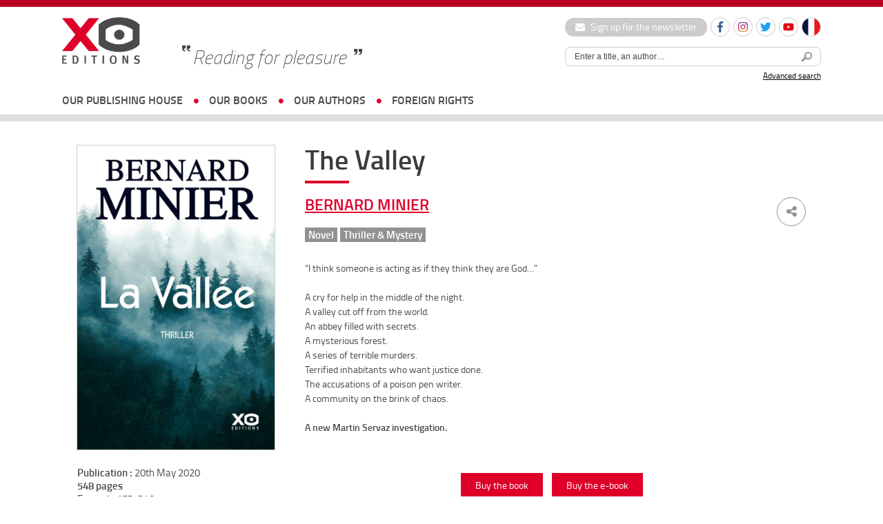

--- FILE ---
content_type: text/html; charset=UTF-8
request_url: https://xoeditions.com/en/livres/the-valley/
body_size: 15046
content:
<!doctype html>
<html lang="fr">
<head>
<meta charset="utf-8">
    <meta name='robots' content='index, follow, max-image-preview:large, max-snippet:-1, max-video-preview:-1' />
	<style>img:is([sizes="auto" i], [sizes^="auto," i]) { contain-intrinsic-size: 3000px 1500px }</style>
	<link rel="alternate" hreflang="en-us" href="https://xoeditions.com/en/livres/the-valley/" />
<link rel="alternate" hreflang="fr-fr" href="https://xoeditions.com/livres/la-vallee/" />
<title>The Valley  - XO Editions</title> 

	<!-- This site is optimized with the Yoast SEO plugin v25.7 - https://yoast.com/wordpress/plugins/seo/ -->
	<link rel="canonical" href="https://xoeditions.com/en/livres/the-valley/" />
	<meta property="og:locale" content="en_US" />
	<meta property="og:type" content="article" />
	<meta property="og:title" content="The Valley - XO Editions" />
	<meta property="og:description" content="“I think someone is acting as if they think they are God…” A cry for help in the middle of the night. A valley cut off from the world. An abbey filled with secrets. A mysterious forest. A series of terrible murders. Terrified inhabitants who want justice done. The accusations [&hellip;]" />
	<meta property="og:url" content="https://xoeditions.com/en/livres/the-valley/" />
	<meta property="og:site_name" content="XO Editions" />
	<meta property="article:publisher" content="https://www.facebook.com/xoeditions" />
	<meta property="article:modified_time" content="2021-04-15T14:09:16+00:00" />
	<meta property="og:image" content="https://xoeditions.com/wp-content/uploads/2021/04/9782374481913-web-663x1024-1.jpg" />
	<meta property="og:image:width" content="663" />
	<meta property="og:image:height" content="1024" />
	<meta property="og:image:type" content="image/jpeg" />
	<meta name="twitter:card" content="summary_large_image" />
	<meta name="twitter:site" content="@XOeditions" />
	<script type="application/ld+json" class="yoast-schema-graph">{"@context":"https://schema.org","@graph":[{"@type":"WebPage","@id":"https://xoeditions.com/en/livres/the-valley/","url":"https://xoeditions.com/en/livres/the-valley/","name":"The Valley - XO Editions","isPartOf":{"@id":"https://www.xoeditions.com/#website"},"primaryImageOfPage":{"@id":"https://xoeditions.com/en/livres/the-valley/#primaryimage"},"image":{"@id":"https://xoeditions.com/en/livres/the-valley/#primaryimage"},"thumbnailUrl":"https://xoeditions.com/wp-content/uploads/2021/04/9782374481913-web-663x1024-1.jpg","datePublished":"2020-05-20T14:03:41+00:00","dateModified":"2021-04-15T14:09:16+00:00","breadcrumb":{"@id":"https://xoeditions.com/en/livres/the-valley/#breadcrumb"},"inLanguage":"en-US","potentialAction":[{"@type":"ReadAction","target":["https://xoeditions.com/en/livres/the-valley/"]}]},{"@type":"ImageObject","inLanguage":"en-US","@id":"https://xoeditions.com/en/livres/the-valley/#primaryimage","url":"https://xoeditions.com/wp-content/uploads/2021/04/9782374481913-web-663x1024-1.jpg","contentUrl":"https://xoeditions.com/wp-content/uploads/2021/04/9782374481913-web-663x1024-1.jpg","width":663,"height":1024,"caption":"The Valley"},{"@type":"BreadcrumbList","@id":"https://xoeditions.com/en/livres/the-valley/#breadcrumb","itemListElement":[{"@type":"ListItem","position":1,"name":"Accueil","item":"https://www.xoeditions.com/"},{"@type":"ListItem","position":2,"name":"The Valley"}]},{"@type":"WebSite","@id":"https://www.xoeditions.com/#website","url":"https://www.xoeditions.com/","name":"XO Editions","description":"Maison d&#039;édition","publisher":{"@id":"https://www.xoeditions.com/#organization"},"potentialAction":[{"@type":"SearchAction","target":{"@type":"EntryPoint","urlTemplate":"https://www.xoeditions.com/?s={search_term_string}"},"query-input":{"@type":"PropertyValueSpecification","valueRequired":true,"valueName":"search_term_string"}}],"inLanguage":"en-US"},{"@type":"Organization","@id":"https://www.xoeditions.com/#organization","name":"XO Editions","url":"https://www.xoeditions.com/","logo":{"@type":"ImageObject","inLanguage":"en-US","@id":"https://www.xoeditions.com/#/schema/logo/image/","url":"https://www.xoeditions.com/wp-content/uploads/2016/10/XO-logo-calameo.png","contentUrl":"https://www.xoeditions.com/wp-content/uploads/2016/10/XO-logo-calameo.png","width":160,"height":45,"caption":"XO Editions"},"image":{"@id":"https://www.xoeditions.com/#/schema/logo/image/"},"sameAs":["https://www.facebook.com/xoeditions","https://x.com/XOeditions"]}]}</script>
	<!-- / Yoast SEO plugin. -->


<link rel='dns-prefetch' href='//www.xoeditions.com' />
<meta name="description" content="“I think someone is acting as if they think they are God…”

A cry for help in the middle of the night.
A valley cut off from the world.
An abbey fille..." />
<meta property="og:url" content="https://xoeditions.com/en/livres/the-valley/"/>
<meta property="og:title" content="The Valley" />
<meta property="og:description" content="“I think someone is acting as if they think they are God…” A cry for help in the middle of the night. A valley cut off from the world. An abbey filled with secrets. A mysterious forest. A series of terrible murders. Terrified inhabitants who want justice done. The accusations [&hellip;]..." />
<meta property="og:type" content="article" />
<meta property="og:image" content="https://xoeditions.com/wp-content/uploads/2021/04/9782374481913-web-663x1024-1.jpg" />
<link rel='stylesheet' id='sbi_styles-css' href='https://xoeditions.com/wp-content/plugins/instagram-feed/css/sbi-styles.min.css?ver=6.9.1' type='text/css' media='all' />
<link rel='stylesheet' id='wp-block-library-css' href='https://xoeditions.com/wp-includes/css/dist/block-library/style.min.css?ver=6.8.3' type='text/css' media='all' />
<style id='classic-theme-styles-inline-css' type='text/css'>
/*! This file is auto-generated */
.wp-block-button__link{color:#fff;background-color:#32373c;border-radius:9999px;box-shadow:none;text-decoration:none;padding:calc(.667em + 2px) calc(1.333em + 2px);font-size:1.125em}.wp-block-file__button{background:#32373c;color:#fff;text-decoration:none}
</style>
<style id='global-styles-inline-css' type='text/css'>
:root{--wp--preset--aspect-ratio--square: 1;--wp--preset--aspect-ratio--4-3: 4/3;--wp--preset--aspect-ratio--3-4: 3/4;--wp--preset--aspect-ratio--3-2: 3/2;--wp--preset--aspect-ratio--2-3: 2/3;--wp--preset--aspect-ratio--16-9: 16/9;--wp--preset--aspect-ratio--9-16: 9/16;--wp--preset--color--black: #000000;--wp--preset--color--cyan-bluish-gray: #abb8c3;--wp--preset--color--white: #ffffff;--wp--preset--color--pale-pink: #f78da7;--wp--preset--color--vivid-red: #cf2e2e;--wp--preset--color--luminous-vivid-orange: #ff6900;--wp--preset--color--luminous-vivid-amber: #fcb900;--wp--preset--color--light-green-cyan: #7bdcb5;--wp--preset--color--vivid-green-cyan: #00d084;--wp--preset--color--pale-cyan-blue: #8ed1fc;--wp--preset--color--vivid-cyan-blue: #0693e3;--wp--preset--color--vivid-purple: #9b51e0;--wp--preset--gradient--vivid-cyan-blue-to-vivid-purple: linear-gradient(135deg,rgba(6,147,227,1) 0%,rgb(155,81,224) 100%);--wp--preset--gradient--light-green-cyan-to-vivid-green-cyan: linear-gradient(135deg,rgb(122,220,180) 0%,rgb(0,208,130) 100%);--wp--preset--gradient--luminous-vivid-amber-to-luminous-vivid-orange: linear-gradient(135deg,rgba(252,185,0,1) 0%,rgba(255,105,0,1) 100%);--wp--preset--gradient--luminous-vivid-orange-to-vivid-red: linear-gradient(135deg,rgba(255,105,0,1) 0%,rgb(207,46,46) 100%);--wp--preset--gradient--very-light-gray-to-cyan-bluish-gray: linear-gradient(135deg,rgb(238,238,238) 0%,rgb(169,184,195) 100%);--wp--preset--gradient--cool-to-warm-spectrum: linear-gradient(135deg,rgb(74,234,220) 0%,rgb(151,120,209) 20%,rgb(207,42,186) 40%,rgb(238,44,130) 60%,rgb(251,105,98) 80%,rgb(254,248,76) 100%);--wp--preset--gradient--blush-light-purple: linear-gradient(135deg,rgb(255,206,236) 0%,rgb(152,150,240) 100%);--wp--preset--gradient--blush-bordeaux: linear-gradient(135deg,rgb(254,205,165) 0%,rgb(254,45,45) 50%,rgb(107,0,62) 100%);--wp--preset--gradient--luminous-dusk: linear-gradient(135deg,rgb(255,203,112) 0%,rgb(199,81,192) 50%,rgb(65,88,208) 100%);--wp--preset--gradient--pale-ocean: linear-gradient(135deg,rgb(255,245,203) 0%,rgb(182,227,212) 50%,rgb(51,167,181) 100%);--wp--preset--gradient--electric-grass: linear-gradient(135deg,rgb(202,248,128) 0%,rgb(113,206,126) 100%);--wp--preset--gradient--midnight: linear-gradient(135deg,rgb(2,3,129) 0%,rgb(40,116,252) 100%);--wp--preset--font-size--small: 13px;--wp--preset--font-size--medium: 20px;--wp--preset--font-size--large: 36px;--wp--preset--font-size--x-large: 42px;--wp--preset--spacing--20: 0.44rem;--wp--preset--spacing--30: 0.67rem;--wp--preset--spacing--40: 1rem;--wp--preset--spacing--50: 1.5rem;--wp--preset--spacing--60: 2.25rem;--wp--preset--spacing--70: 3.38rem;--wp--preset--spacing--80: 5.06rem;--wp--preset--shadow--natural: 6px 6px 9px rgba(0, 0, 0, 0.2);--wp--preset--shadow--deep: 12px 12px 50px rgba(0, 0, 0, 0.4);--wp--preset--shadow--sharp: 6px 6px 0px rgba(0, 0, 0, 0.2);--wp--preset--shadow--outlined: 6px 6px 0px -3px rgba(255, 255, 255, 1), 6px 6px rgba(0, 0, 0, 1);--wp--preset--shadow--crisp: 6px 6px 0px rgba(0, 0, 0, 1);}:where(.is-layout-flex){gap: 0.5em;}:where(.is-layout-grid){gap: 0.5em;}body .is-layout-flex{display: flex;}.is-layout-flex{flex-wrap: wrap;align-items: center;}.is-layout-flex > :is(*, div){margin: 0;}body .is-layout-grid{display: grid;}.is-layout-grid > :is(*, div){margin: 0;}:where(.wp-block-columns.is-layout-flex){gap: 2em;}:where(.wp-block-columns.is-layout-grid){gap: 2em;}:where(.wp-block-post-template.is-layout-flex){gap: 1.25em;}:where(.wp-block-post-template.is-layout-grid){gap: 1.25em;}.has-black-color{color: var(--wp--preset--color--black) !important;}.has-cyan-bluish-gray-color{color: var(--wp--preset--color--cyan-bluish-gray) !important;}.has-white-color{color: var(--wp--preset--color--white) !important;}.has-pale-pink-color{color: var(--wp--preset--color--pale-pink) !important;}.has-vivid-red-color{color: var(--wp--preset--color--vivid-red) !important;}.has-luminous-vivid-orange-color{color: var(--wp--preset--color--luminous-vivid-orange) !important;}.has-luminous-vivid-amber-color{color: var(--wp--preset--color--luminous-vivid-amber) !important;}.has-light-green-cyan-color{color: var(--wp--preset--color--light-green-cyan) !important;}.has-vivid-green-cyan-color{color: var(--wp--preset--color--vivid-green-cyan) !important;}.has-pale-cyan-blue-color{color: var(--wp--preset--color--pale-cyan-blue) !important;}.has-vivid-cyan-blue-color{color: var(--wp--preset--color--vivid-cyan-blue) !important;}.has-vivid-purple-color{color: var(--wp--preset--color--vivid-purple) !important;}.has-black-background-color{background-color: var(--wp--preset--color--black) !important;}.has-cyan-bluish-gray-background-color{background-color: var(--wp--preset--color--cyan-bluish-gray) !important;}.has-white-background-color{background-color: var(--wp--preset--color--white) !important;}.has-pale-pink-background-color{background-color: var(--wp--preset--color--pale-pink) !important;}.has-vivid-red-background-color{background-color: var(--wp--preset--color--vivid-red) !important;}.has-luminous-vivid-orange-background-color{background-color: var(--wp--preset--color--luminous-vivid-orange) !important;}.has-luminous-vivid-amber-background-color{background-color: var(--wp--preset--color--luminous-vivid-amber) !important;}.has-light-green-cyan-background-color{background-color: var(--wp--preset--color--light-green-cyan) !important;}.has-vivid-green-cyan-background-color{background-color: var(--wp--preset--color--vivid-green-cyan) !important;}.has-pale-cyan-blue-background-color{background-color: var(--wp--preset--color--pale-cyan-blue) !important;}.has-vivid-cyan-blue-background-color{background-color: var(--wp--preset--color--vivid-cyan-blue) !important;}.has-vivid-purple-background-color{background-color: var(--wp--preset--color--vivid-purple) !important;}.has-black-border-color{border-color: var(--wp--preset--color--black) !important;}.has-cyan-bluish-gray-border-color{border-color: var(--wp--preset--color--cyan-bluish-gray) !important;}.has-white-border-color{border-color: var(--wp--preset--color--white) !important;}.has-pale-pink-border-color{border-color: var(--wp--preset--color--pale-pink) !important;}.has-vivid-red-border-color{border-color: var(--wp--preset--color--vivid-red) !important;}.has-luminous-vivid-orange-border-color{border-color: var(--wp--preset--color--luminous-vivid-orange) !important;}.has-luminous-vivid-amber-border-color{border-color: var(--wp--preset--color--luminous-vivid-amber) !important;}.has-light-green-cyan-border-color{border-color: var(--wp--preset--color--light-green-cyan) !important;}.has-vivid-green-cyan-border-color{border-color: var(--wp--preset--color--vivid-green-cyan) !important;}.has-pale-cyan-blue-border-color{border-color: var(--wp--preset--color--pale-cyan-blue) !important;}.has-vivid-cyan-blue-border-color{border-color: var(--wp--preset--color--vivid-cyan-blue) !important;}.has-vivid-purple-border-color{border-color: var(--wp--preset--color--vivid-purple) !important;}.has-vivid-cyan-blue-to-vivid-purple-gradient-background{background: var(--wp--preset--gradient--vivid-cyan-blue-to-vivid-purple) !important;}.has-light-green-cyan-to-vivid-green-cyan-gradient-background{background: var(--wp--preset--gradient--light-green-cyan-to-vivid-green-cyan) !important;}.has-luminous-vivid-amber-to-luminous-vivid-orange-gradient-background{background: var(--wp--preset--gradient--luminous-vivid-amber-to-luminous-vivid-orange) !important;}.has-luminous-vivid-orange-to-vivid-red-gradient-background{background: var(--wp--preset--gradient--luminous-vivid-orange-to-vivid-red) !important;}.has-very-light-gray-to-cyan-bluish-gray-gradient-background{background: var(--wp--preset--gradient--very-light-gray-to-cyan-bluish-gray) !important;}.has-cool-to-warm-spectrum-gradient-background{background: var(--wp--preset--gradient--cool-to-warm-spectrum) !important;}.has-blush-light-purple-gradient-background{background: var(--wp--preset--gradient--blush-light-purple) !important;}.has-blush-bordeaux-gradient-background{background: var(--wp--preset--gradient--blush-bordeaux) !important;}.has-luminous-dusk-gradient-background{background: var(--wp--preset--gradient--luminous-dusk) !important;}.has-pale-ocean-gradient-background{background: var(--wp--preset--gradient--pale-ocean) !important;}.has-electric-grass-gradient-background{background: var(--wp--preset--gradient--electric-grass) !important;}.has-midnight-gradient-background{background: var(--wp--preset--gradient--midnight) !important;}.has-small-font-size{font-size: var(--wp--preset--font-size--small) !important;}.has-medium-font-size{font-size: var(--wp--preset--font-size--medium) !important;}.has-large-font-size{font-size: var(--wp--preset--font-size--large) !important;}.has-x-large-font-size{font-size: var(--wp--preset--font-size--x-large) !important;}
:where(.wp-block-post-template.is-layout-flex){gap: 1.25em;}:where(.wp-block-post-template.is-layout-grid){gap: 1.25em;}
:where(.wp-block-columns.is-layout-flex){gap: 2em;}:where(.wp-block-columns.is-layout-grid){gap: 2em;}
:root :where(.wp-block-pullquote){font-size: 1.5em;line-height: 1.6;}
</style>
<link rel='stylesheet' id='ctf_styles-css' href='https://xoeditions.com/wp-content/plugins/custom-twitter-feeds/css/ctf-styles.min.css?ver=2.3.1' type='text/css' media='all' />
<link rel='stylesheet' id='wpml-legacy-dropdown-0-css' href='//www.xoeditions.com/wp-content/plugins/sitepress-multilingual-cms/templates/language-switchers/legacy-dropdown/style.css?ver=1' type='text/css' media='all' />
<style id='wpml-legacy-dropdown-0-inline-css' type='text/css'>
.wpml-ls-statics-shortcode_actions, .wpml-ls-statics-shortcode_actions .wpml-ls-sub-menu, .wpml-ls-statics-shortcode_actions a {border-color:#cdcdcd;}.wpml-ls-statics-shortcode_actions a {color:#444444;background-color:#ffffff;}.wpml-ls-statics-shortcode_actions a:hover,.wpml-ls-statics-shortcode_actions a:focus {color:#000000;background-color:#eeeeee;}.wpml-ls-statics-shortcode_actions .wpml-ls-current-language>a {color:#444444;background-color:#ffffff;}.wpml-ls-statics-shortcode_actions .wpml-ls-current-language:hover>a, .wpml-ls-statics-shortcode_actions .wpml-ls-current-language>a:focus {color:#000000;background-color:#eeeeee;}
</style>
<link rel='stylesheet' id='dashicons-css' href='https://xoeditions.com/wp-includes/css/dashicons.min.css?ver=6.8.3' type='text/css' media='all' />
<link rel='stylesheet' id='themename-style-css' href='https://xoeditions.com/wp-content/themes/xo-editions/style.css?ver=1.0' type='text/css' media='all' />
<script type="text/javascript" src="//www.xoeditions.com/wp-content/plugins/sitepress-multilingual-cms/templates/language-switchers/legacy-dropdown/script.js?ver=1" id="wpml-legacy-dropdown-0-js"></script>
<link rel="https://api.w.org/" href="https://xoeditions.com/en/wp-json/" /><link rel="alternate" title="oEmbed (JSON)" type="application/json+oembed" href="https://xoeditions.com/en/wp-json/oembed/1.0/embed?url=https%3A%2F%2Fxoeditions.com%2Fen%2Flivres%2Fthe-valley%2F" />
<link rel="alternate" title="oEmbed (XML)" type="text/xml+oembed" href="https://xoeditions.com/en/wp-json/oembed/1.0/embed?url=https%3A%2F%2Fxoeditions.com%2Fen%2Flivres%2Fthe-valley%2F&#038;format=xml" />
<meta name="generator" content="WPML ver:4.4.7 stt:1,4;" />
<!-- Google Tag Manager -->
<script>(function(w,d,s,l,i){w[l]=w[l]||[];w[l].push({'gtm.start':
new Date().getTime(),event:'gtm.js'});var f=d.getElementsByTagName(s)[0],
j=d.createElement(s),dl=l!='dataLayer'?'&l='+l:'';j.async=true;j.src=
'https://www.googletagmanager.com/gtm.js?id='+i+dl;f.parentNode.insertBefore(j,f);
})(window,document,'script','dataLayer','GTM-5FPPL3PR');</script>
<!-- End Google Tag Manager -->    <meta name="viewport" content="width=device-width, initial-scale=1, maximum-scale=2.0, minimum-scale=1.0, user-scalable=yes">
	<meta name="facebook-domain-verification" content="44t4ih933emhh0ib257s7q5fuhwaod" />
    <!-- STYLES -->
    <link href="https://xoeditions.com/wp-content/themes/xo-editions/_css/reset.css" rel="stylesheet" type="text/css">
    <link href="https://xoeditions.com/wp-content/themes/xo-editions/_css/fonts.css" rel="stylesheet" type="text/css">
    <link href="https://xoeditions.com/wp-content/themes/xo-editions/_css/global.css?v=4" rel="stylesheet" type="text/css">
    <link rel="stylesheet" href="//code.jquery.com/ui/1.10.4/themes/smoothness/jquery-ui.css">
    <link rel="stylesheet" href="https://maxcdn.bootstrapcdn.com/font-awesome/4.7.0/css/font-awesome.min.css">
        <link rel="icon" type="image/png" sizes="16x16" href="https://xoeditions.com/wp-content/themes/xo-editions/_img/favico.png">
    <link rel="stylesheet" type="text/css" href="//cdn.jsdelivr.net/npm/slick-carousel@1.8.1/slick/slick.css"/>
    <!-- STYLES -->

    <!--<script type="text/javascript" src="https://xoeditions.com/wp-content/themes/xo-editions/_js/tarteaucitron/tarteaucitron.js"></script>-->		<!-- Facebook Pixel Code --><script>!function(f,b,e,v,n,t,s){if(f.fbq)return;n=f.fbq=function(){n.callMethod?n.callMethod.apply(n,arguments):n.queue.push(arguments)};if(!f._fbq)f._fbq=n;n.push=n;n.loaded=!0;n.version='2.0';n.queue=[];t=b.createElement(e);t.async=!0;t.src=v;s=b.getElementsByTagName(e)[0];s.parentNode.insertBefore(t,s)}(window, document,'script','https://connect.facebook.net/en_US/fbevents.js');fbq('init', '387567509774745');fbq('track', 'PageView');</script><noscript><img height="1" width="1" style="display:none"src="https://www.facebook.com/tr?id=387567509774745&ev=PageView&noscript=1"/></noscript><!-- End Facebook Pixel Code -->	

<!-- Matomo -->
<script>
  var _paq = window._paq = window._paq || [];
  /* tracker methods like "setCustomDimension" should be called before "trackPageView" */
  _paq.push(['trackPageView']);
  _paq.push(['enableLinkTracking']);
  (function() {
    var u="https://xoeditions.matomo.cloud/";
    _paq.push(['setTrackerUrl', u+'matomo.php']);
    _paq.push(['setSiteId', '1']);
    var d=document, g=d.createElement('script'), s=d.getElementsByTagName('script')[0];
    g.async=true; g.src='//cdn.matomo.cloud/xoeditions.matomo.cloud/matomo.js'; s.parentNode.insertBefore(g,s);
  })();
</script>
<!-- End Matomo Code -->


</head>

<body>

<div id="locale" style="display:none;">en</div>
<script>
	/*var locale = document.getElementById('locale').innerHTML;
	var tarteaucitronForceLanguage = locale;
    tarteaucitron.init({
        "hashtag": "#tarteaucitron", 
        "highPrivacy": false, 
        "orientation": "bottom", 
        "adblocker": false, 
        "showAlertSmall": false,
        "cookieslist": true, 
        "removeCredit": false, 
        "handleBrowserDNTRequest": false,
        //"cookieDomain": ".example.com" 
		"showIcon" : false,
    });

    tarteaucitron.user.gajsUa = 'UA-29104381-1';
    tarteaucitron.user.gajsMore = function () {};
	tarteaucitron.user.googletagmanagerId = 'GTM-NB4P3FG';
    (tarteaucitron.job = tarteaucitron.job || []).push('googletagmanager');
    (tarteaucitron.job = tarteaucitron.job || []).push('gajs');
	(tarteaucitron.job = tarteaucitron.job || []).push('youtube');*/
	
	
	
<!-- Google Tag Manager -->
(function(w,d,s,l,i){w[l]=w[l]||[];w[l].push({'gtm.start':
new Date().getTime(),event:'gtm.js'});var f=d.getElementsByTagName(s)[0],
j=d.createElement(s),dl=l!='dataLayer'?'&l='+l:'';j.async=true;j.src=
'https://www.googletagmanager.com/gtm.js?id='+i+dl;f.parentNode.insertBefore(j,f);
})(window,document,'script','dataLayer','GTM-NB4P3FG');
<!-- End Google Tag Manager -->
	
	
	
</script>

<div id="wrapperSite">
	<header>
		<div id="headerWrapper">
			<a href="https://xoeditions.com/en/" class="logo"><img src="https://xoeditions.com/wp-content/themes/xo-editions/_img/xo-editions.png" width="366" height="217"></a>
            
            <div id="accroche">Reading for pleasure</div>

			<div class="header-right">
                <div class="header-links">
                    <a href="https://xoeditions.com/en//inscrivez-vous-a-notre-newsletter" class="btn-newsletter"><i class="fa fa-envelope"></i> Sign up for the newsletter</a>
    				<ul class="social-list small">
    					<li>
                            <a href="https://www.facebook.com/xoeditions" target="_blank" class="round-item"><img src="https://xoeditions.com/wp-content/themes/xo-editions/_img/ico-facebook.svg" width="16" height="16" alt="Facebook"></a>
                        </li>
    					<li>
                            <a href="https://www.instagram.com/xo_editions/" target="_blank" class="round-item"><img src="https://xoeditions.com/wp-content/themes/xo-editions/_img/ico-instagram.svg" width="16" height="16" alt="Instagram"></a>
                        </li>
                        <li>
                            <a href="https://twitter.com/XOeditions" target="_blank" class="round-item"><img src="https://xoeditions.com/wp-content/themes/xo-editions/_img/ico-twitter.svg" width="16" height="16" alt="Twitter"></a>
                        </li>
                        <li>
                            <a href="https://www.youtube.com/channel/UCqMVUL_o4y3mNPULgfaORsA" target="_blank" class="round-item"><img src="https://xoeditions.com/wp-content/themes/xo-editions/_img/ico-youtube.svg" width="16" height="16" alt="Youtube"></a>
                        </li>
                                                                            <li class="lang"><a href="https://xoeditions.com/livres/la-vallee/" class="round-item"><img src="https://xoeditions.com/wp-content/themes/xo-editions/_img/ico-lang-fr.svg" width="26" height="26" alt="French"></a></li>
                            				</ul>
    			</div>

                <div id="searchTop">
                    <div id="source-url-search" style="display: none;">https://xoeditions.com/en//search-results/</div>
                	<form method="get" action="https://xoeditions.com/en/" class="form-search">
                    	<input type="text" name="s" class="topic_title" value="Enter a title, an author…" onFocus="if (this.value == 'Enter a title, an author…') {this.value = '';}" onBlur="if (this.value == '') {this.value = 'Enter a title, an author…';}"><button><img src="https://xoeditions.com/wp-content/themes/xo-editions/_img/searchHeader.png" width="25" height="25"></button>
                    </form>
                    <a href="https://xoeditions.com/en//recherche-avancee/">Advanced search</a>
                </div>
            </div>

			<button class="js-nav-toggle"><span class="icon-nav"></span></button>
		</div>

		<nav id="nav-wrap">
            <div class="nav-search">
                <form method="get" action="https://xoeditions.com/en/" class="form-search">
                    <input type="text" name="s" class="topic_title" value="Enter a title, an author…" onFocus="if (this.value == 'Enter a title, an author…') {this.value = '';}" onBlur="if (this.value == '') {this.value = 'Enter a title, an author…';}"><button><img src="https://xoeditions.com/wp-content/themes/xo-editions/_img/searchHeader.png" width="25" height="25"></button>
                </form>
            </div>

			<ul id="nav">
                <li class="has-sub-nav">
                    <a href="https://xoeditions.com/en//#">OUR PUBLISHING HOUSE</a>
                    <div class="sub-nav">
                        <ul>
                            <li class="about"><a href="https://xoeditions.com/en//qui-sommes-nous/">about us</a></li>
                            <li class="about"><a href="https://xoeditions.com/en//nous-contacter/">Contact us</a></li>
                        </ul>
                    </div>
                </li>
				<li class="has-sub-nav">
                    <a href="https://xoeditions.com/en//#">OUR BOOKS</a>
                    <div class="sub-nav">
                        <ul>
                            <li><a href="https://xoeditions.com/en//nouveautes">NEW RELEASES</a></li>
                            <li><a href="https://xoeditions.com/en//collection/novel">Fiction</a></li>
                            <li><a href="https://xoeditions.com/en//collection/non-fiction-en">NON-FICTION</a></li>
                            <li><a href="https://xoeditions.com/en//collection/young-adult">KIDS & TEENS</a></li>
							                        </ul>
                    </div>
                </li>
				<li><a href="https://xoeditions.com/en//auteurs">OUR AUTHORS</a></li>
                                <li><a href="https://xoeditions.com/en//foreign-rights">foreign rights</a></li>
			</ul>

            <div class="nav-links">
                <a href="https://xoeditions.com/en//inscrivez-vous-a-notre-newsletter" class="btn-newsletter"><i class="fa fa-envelope"></i> Sign up for the newsletter</a>
                <ul class="social-list small">
                    <li>
                        <a href="https://www.facebook.com/xoeditions" target="_blank" class="round-item"><img src="https://xoeditions.com/wp-content/themes/xo-editions/_img/ico-facebook.svg" width="16" height="16" alt="Facebook"></a>
                    </li>
                    <li>
                        <a href="https://www.instagram.com/xo_editions/" target="_blank" class="round-item"><img src="https://xoeditions.com/wp-content/themes/xo-editions/_img/ico-instagram.svg" width="16" height="16" alt="Instagram"></a>
                    </li>
                    <li>
                        <a href="https://twitter.com/XOeditions" target="_blank" class="round-item"><img src="https://xoeditions.com/wp-content/themes/xo-editions/_img/ico-twitter.svg" width="16" height="16" alt="Twitter"></a>
                    </li>
                    <li>
                        <a href="https://www.youtube.com/channel/UCqMVUL_o4y3mNPULgfaORsA" target="_blank" class="round-item"><img src="https://xoeditions.com/wp-content/themes/xo-editions/_img/ico-youtube.svg" width="16" height="16" alt="Youtube"></a>
                    </li>
                </ul>
            </div>
		</nav>
	</header>
<style>
	
	section article ul#liensLivre li a {
	    padding: 0.5em 1.5em;
	    display: inline-block;
	    width:auto;
	    margin-right: 10px;
	 }

	 section article ul#liensLivre li {
	    display: inline-block;
	}

	.content-underline a {
		text-decoration: underline !important;
	}
</style>

    <section id="page-auteur">
    	<aside>
		<img width="663" height="1024" src="https://xoeditions.com/wp-content/uploads/2021/04/9782374481913-web-663x1024-1.jpg" class="attachment-large size-large wp-post-image" alt="The Valley" decoding="async" fetchpriority="high" srcset="https://xoeditions.com/wp-content/uploads/2021/04/9782374481913-web-663x1024-1.jpg 663w, https://xoeditions.com/wp-content/uploads/2021/04/9782374481913-web-663x1024-1-194x300.jpg 194w" sizes="(max-width: 663px) 100vw, 663px" />        
        <p id="infosLivre">
        <strong>Publication :</strong> 20th May 2020<br>
        <strong>548 pages</strong><br>
        <strong>Format :</strong> 153x240 mm<br>
        <strong>Price :</strong> 21.90€ euros<br>
                                  	<strong>ISBN :</strong> 9782374481906                </p>
        
        </aside>
    	<article>
        <h1>The Valley	 							
					
		</h1>
        
        <div id="auteur">
        	<div class="share">
        		<ul>
    				<li><a href="" class="fbshare"><i class="fa fa-facebook" aria-hidden="true"></i></a></li>
    				<li><a href="" class="twshare"><i class="fa fa-twitter" aria-hidden="true"></i></a></li>
    			</ul>
    			<span><i class="fa fa-share-alt" aria-hidden="true"></i></span>
        	</div>

            <h2 style="margin-bottom: 1em;"><a href="https://xoeditions.com/en/auteurs/bernard-minier-en/">Bernard Minier</a> </h2>
            <strong><a href="https://xoeditions.com/en//collection/novel" style="font-size: 85%;" />Novel</a> <a href="https://xoeditions.com/en//collection/thriller-mystery" style="font-size: 85%;" />Thriller &amp; Mystery</a>  </strong>
        </div>
        
        <div class="content-underline"><p>“I think someone is acting as if they think they are God…”</p>
<p>A cry for help in the middle of the night.<br />
A valley cut off from the world.<br />
An abbey filled with secrets.<br />
A mysterious forest.<br />
A series of terrible murders.<br />
Terrified inhabitants who want justice done.<br />
The accusations of a poison pen writer.<br />
A community on the brink of chaos.</p>
<p><strong>A new Martin Servaz investigation.</strong></p>
</div>
        <!--   -->
        <!--   -->
        

        
        <ul id="liensLivre" style="text-align: center;">
        	             
			            <!--- EXTRAIT-->

                        	<li><a href="#" id="btnbuy" rel="9782374481906">Buy the book</a></li>
            
            
                        	<li><a href="#" id="btnbuynum" rel="9782374481913">Buy the e-book</a></li>
            			            <!--- BUY-->
            
                        <!--- NUM--->
        </ul>
        
        </article>
        <div class="clear"></div>

<!------- VIDEOS  ------>

<!------- VIDEOS  ------>


<!------- INTERVIEW  ------>
<!------- INTERVIEW  ------>




<!------- PRESSE  ------>
<!------- PRESSE  ------>

<!-- LECTEURS -->
<!-- LECTEURS -->


    </section>
    
<div class="clear"></div>



<!-------  LIVRES AUTEUR -------->


<div class="clear"></div>
<div class="clear"></div>


<section class="all-news has-bg"> <!-- .has-bg classe à ajouter sur les pages autres que la home-->
	<div class="large-container">
		<h3 class="titreSoul">FOLLOW ALL OUR NEWS</h3>

		<div class="btn-wrapper">
			<a href="https://xoeditions.com/en//inscrivez-vous-a-notre-newsletter" class="btn-news"><i class="fa fa-envelope" aria-hidden="true"></i> Sign up for the newsletter</a>
		</div>

		<ul class="social-list large">
			<li>
                <a href="https://www.facebook.com/xoeditions" target="_blank" class="round-item"><img src="https://xoeditions.com/wp-content/themes/xo-editions/_img/ico-facebook.svg" width="20" height="20" alt="Facebook"></a>
            </li>
			<li>
                <a href="https://www.instagram.com/xo_editions/" target="_blank" class="round-item"><img src="https://xoeditions.com/wp-content/themes/xo-editions/_img/ico-instagram.svg" width="20" height="20" alt="Instagram"></a>
            </li>
            <li>
                <a href="https://twitter.com/XOeditions" target="_blank" class="round-item"><img src="https://xoeditions.com/wp-content/themes/xo-editions/_img/ico-twitter.svg" width="20" height="20" alt="Twitter"></a>
            </li>
            <li>
                <a href="https://www.youtube.com/channel/UCqMVUL_o4y3mNPULgfaORsA" target="_blank" class="round-item"><img src="https://xoeditions.com/wp-content/themes/xo-editions/_img/ico-youtube.svg" width="20" height="20" alt="Youtube"></a>
            </li>
		</ul>
	</div>
</section>


<ul id="menuRelated" class="tabs">
	    <li><a href="#tab2" class="current">More books from this author</a></li>    <li><a href="#tab3">More books in the same genre</a></li>
</ul>
<section id="related">
    	<div id='tab2'>
	<div id="livres" data-isIE="false">
        <div id="carouselWrapper">
              <div id="carouselList" class="memeauteur">
             
             
                


<div class="livre">
    

    <div class="wrapper">
        <div class="tranche"><img src="https://xoeditions.com/wp-content/themes/xo-editions/_img/tranche_xo.png" width="40" height="320">
			<p class="nomauteurtranche">Bernard Minier</p>
        </div>
        <div class="face"><img width="207" height="300" src="https://xoeditions.com/wp-content/uploads/2025/01/CV2_H-207x300.jpg" class="attachment-medium size-medium wp-post-image" alt="" decoding="async" loading="lazy" srcset="https://xoeditions.com/wp-content/uploads/2025/01/CV2_H-207x300.jpg 207w, https://xoeditions.com/wp-content/uploads/2025/01/CV2_H-707x1024.jpg 707w, https://xoeditions.com/wp-content/uploads/2025/01/CV2_H-768x1112.jpg 768w, https://xoeditions.com/wp-content/uploads/2025/01/CV2_H-1060x1536.jpg 1060w, https://xoeditions.com/wp-content/uploads/2025/01/CV2_H-1414x2048.jpg 1414w, https://xoeditions.com/wp-content/uploads/2025/01/CV2_H-scaled.jpg 1767w" sizes="auto, (max-width: 207px) 100vw, 207px" /></div>
    </div>

    <div class="infos">
        <h2>H</a></h2>
        
        <p>&#8220;H&#8221; AS IN HAUNTED &#8220;H&#8221; AS IN HECATOMB &#8220;H&#8221; AS IN&#8230; EVIL IS A LEGACY Since Julian Hirtmann, the notorious and methodical serial killer, has recently escaped ...</p>
    </div>

    <div class="buttons">
        <h2><a href="https://xoeditions.com/en/livres/h/" class="link-cover">H</a></h2>
        
        <span class="bttDecouvrir">Learn more about this book »</span>
        <!--  -->            
    </div>
    <!-- <div class="btnClose"></div> -->
</div>


<div class="livre">
    

    <div class="wrapper">
        <div class="tranche"><img src="https://xoeditions.com/wp-content/themes/xo-editions/_img/tranche_xo.png" width="40" height="320">
			<p class="nomauteurtranche">Bernard Minier</p>
        </div>
        <div class="face"><img width="206" height="300" src="https://xoeditions.com/wp-content/uploads/2024/04/OK5_-LES-EFFACEES-206x300.jpg" class="attachment-medium size-medium wp-post-image" alt="" decoding="async" loading="lazy" srcset="https://xoeditions.com/wp-content/uploads/2024/04/OK5_-LES-EFFACEES-206x300.jpg 206w, https://xoeditions.com/wp-content/uploads/2024/04/OK5_-LES-EFFACEES-703x1024.jpg 703w, https://xoeditions.com/wp-content/uploads/2024/04/OK5_-LES-EFFACEES-768x1119.jpg 768w, https://xoeditions.com/wp-content/uploads/2024/04/OK5_-LES-EFFACEES-1054x1536.jpg 1054w, https://xoeditions.com/wp-content/uploads/2024/04/OK5_-LES-EFFACEES-1406x2048.jpg 1406w, https://xoeditions.com/wp-content/uploads/2024/04/OK5_-LES-EFFACEES-scaled.jpg 1757w" sizes="auto, (max-width: 206px) 100vw, 206px" /></div>
    </div>

    <div class="infos">
        <h2>The Erased</a></h2>
        
        <p>TWO KILLERS TWO OPPOSITE WORDS TWO DILEMMAS In the northern Spanish region of Galicia, a killer kidnaps women early in the mornig on their way to work. Invisible women. Erased women. In Madrid, ...</p>
    </div>

    <div class="buttons">
        <h2><a href="https://xoeditions.com/en/livres/the-erased/" class="link-cover">The Erased</a></h2>
        
        <span class="bttDecouvrir">Learn more about this book »</span>
        <!--  -->            
    </div>
    <!-- <div class="btnClose"></div> -->
</div>


<div class="livre">
    

    <div class="wrapper">
        <div class="tranche"><img src="https://xoeditions.com/wp-content/themes/xo-editions/_img/tranche_xo.png" width="40" height="320">
			<p class="nomauteurtranche">Bernard Minier</p>
        </div>
        <div class="face"><img width="206" height="300" src="https://xoeditions.com/wp-content/uploads/2023/04/EC11_BM_2023-1-206x300.jpg" class="attachment-medium size-medium wp-post-image" alt="" decoding="async" loading="lazy" srcset="https://xoeditions.com/wp-content/uploads/2023/04/EC11_BM_2023-1-206x300.jpg 206w, https://xoeditions.com/wp-content/uploads/2023/04/EC11_BM_2023-1-704x1024.jpg 704w, https://xoeditions.com/wp-content/uploads/2023/04/EC11_BM_2023-1-768x1117.jpg 768w, https://xoeditions.com/wp-content/uploads/2023/04/EC11_BM_2023-1-1056x1536.jpg 1056w, https://xoeditions.com/wp-content/uploads/2023/04/EC11_BM_2023-1-1408x2048.jpg 1408w, https://xoeditions.com/wp-content/uploads/2023/04/EC11_BM_2023-1-scaled.jpg 1759w" sizes="auto, (max-width: 206px) 100vw, 206px" /></div>
    </div>

    <div class="infos">
        <h2>An eye in the night</a></h2>
        
        <p>&#8230; IS STARING AT YOU ! PLUNGE INTO THE DARK WORLD OF HORROR MOVIES With five movies under his belt, that were considered scandalous at the time of their release, the horror movie director, ...</p>
    </div>

    <div class="buttons">
        <h2><a href="https://xoeditions.com/en/livres/an-eye-in-the-night/" class="link-cover">An eye in the night</a></h2>
        
        <span class="bttDecouvrir">Learn more about this book »</span>
        <!--  -->            
    </div>
    <!-- <div class="btnClose"></div> -->
</div>


<div class="livre">
    

    <div class="wrapper">
        <div class="tranche"><img src="https://xoeditions.com/wp-content/themes/xo-editions/_img/tranche_xo.png" width="40" height="320">
			<p class="nomauteurtranche">Bernard Minier</p>
        </div>
        <div class="face"><img width="206" height="300" src="https://xoeditions.com/wp-content/uploads/2022/02/9782374484082-206x300.jpg" class="attachment-medium size-medium wp-post-image" alt="Lucia - Bernard Minier" decoding="async" loading="lazy" srcset="https://xoeditions.com/wp-content/uploads/2022/02/9782374484082-206x300.jpg 206w, https://xoeditions.com/wp-content/uploads/2022/02/9782374484082-703x1024.jpg 703w, https://xoeditions.com/wp-content/uploads/2022/02/9782374484082-768x1118.jpg 768w, https://xoeditions.com/wp-content/uploads/2022/02/9782374484082-1055x1536.jpg 1055w, https://xoeditions.com/wp-content/uploads/2022/02/9782374484082-1407x2048.jpg 1407w, https://xoeditions.com/wp-content/uploads/2022/02/9782374484082-scaled.jpg 1758w" sizes="auto, (max-width: 206px) 100vw, 206px" /></div>
    </div>

    <div class="infos">
        <h2>Lucia</a></h2>
        
        <p>An anguish like never before that will keep you up at night A group of criminology students at Salamanca university discover the existence of a serial killer who has gone undetected for several ...</p>
    </div>

    <div class="buttons">
        <h2><a href="https://xoeditions.com/en/livres/lucia/" class="link-cover">Lucia</a></h2>
        
        <span class="bttDecouvrir">Learn more about this book »</span>
        <!--  -->            
    </div>
    <!-- <div class="btnClose"></div> -->
</div>


<div class="livre">
    

    <div class="wrapper">
        <div class="tranche"><img src="https://xoeditions.com/wp-content/themes/xo-editions/_img/tranche_xo.png" width="40" height="320">
			<p class="nomauteurtranche">Bernard Minier</p>
        </div>
        <div class="face"><img width="194" height="300" src="https://xoeditions.com/wp-content/uploads/2021/03/LA_CHASSE_CV-194x300.jpg" class="attachment-medium size-medium wp-post-image" alt="" decoding="async" loading="lazy" srcset="https://xoeditions.com/wp-content/uploads/2021/03/LA_CHASSE_CV-194x300.jpg 194w, https://xoeditions.com/wp-content/uploads/2021/03/LA_CHASSE_CV-662x1024.jpg 662w, https://xoeditions.com/wp-content/uploads/2021/03/LA_CHASSE_CV-768x1187.jpg 768w, https://xoeditions.com/wp-content/uploads/2021/03/LA_CHASSE_CV-994x1536.jpg 994w, https://xoeditions.com/wp-content/uploads/2021/03/LA_CHASSE_CV-1325x2048.jpg 1325w, https://xoeditions.com/wp-content/uploads/2021/03/LA_CHASSE_CV-scaled.jpg 1656w" sizes="auto, (max-width: 194px) 100vw, 194px" /></div>
    </div>

    <div class="infos">
        <h2>The Hunt</a></h2>
        
        <p>“There is a dark place that no sunlight can brighten” Full moon. A deer leaps out of the forest. His eyes are those of a … man. It is not an ordinary wild beast hunted in the Ariège forests… In ...</p>
    </div>

    <div class="buttons">
        <h2><a href="https://xoeditions.com/en/livres/the-hunt/" class="link-cover">The Hunt</a></h2>
        
        <span class="bttDecouvrir">Learn more about this book »</span>
        <!--  -->            
    </div>
    <!-- <div class="btnClose"></div> -->
</div>


<div class="livre">
    

    <div class="wrapper">
        <div class="tranche"><img src="https://xoeditions.com/wp-content/themes/xo-editions/_img/tranche_xo.png" width="40" height="320">
			<p class="nomauteurtranche">Bernard Minier</p>
        </div>
        <div class="face"><img width="194" height="300" src="https://xoeditions.com/wp-content/uploads/2018/03/Minier-Bernard-Soeurs-194x300.jpg" class="attachment-medium size-medium wp-post-image" alt="Couverture du thriller Soeurs de Bernard Minier" decoding="async" loading="lazy" srcset="https://xoeditions.com/wp-content/uploads/2018/03/Minier-Bernard-Soeurs-194x300.jpg 194w, https://xoeditions.com/wp-content/uploads/2018/03/Minier-Bernard-Soeurs-768x1190.jpg 768w, https://xoeditions.com/wp-content/uploads/2018/03/Minier-Bernard-Soeurs-661x1024.jpg 661w, https://xoeditions.com/wp-content/uploads/2018/03/Minier-Bernard-Soeurs-e1522137929739.jpg 700w" sizes="auto, (max-width: 194px) 100vw, 194px" /></div>
    </div>

    <div class="infos">
        <h2>Sisters</a></h2>
        
        <p>Poor fallen souls, I had to kill you… May 1993. Two sisters, Alice 20 years old and Amber 21 years old, are found dead on the banks of the Garonne. Clad in communion dresses, they face each ...</p>
    </div>

    <div class="buttons">
        <h2><a href="https://xoeditions.com/en/livres/soeurs/" class="link-cover">Sisters</a></h2>
        
        <span class="bttDecouvrir">Learn more about this book »</span>
        <!--  -->            
    </div>
    <!-- <div class="btnClose"></div> -->
</div>


<div class="livre">
    

    <div class="wrapper">
        <div class="tranche"><img src="https://xoeditions.com/wp-content/themes/xo-editions/_img/tranche_xo.png" width="40" height="320">
			<p class="nomauteurtranche">Bernard Minier</p>
        </div>
        <div class="face"><img width="196" height="300" src="https://xoeditions.com/wp-content/uploads/2017/10/Minier-Bernard-Nuit-couverture-196x300.jpg" class="attachment-medium size-medium wp-post-image" alt="" decoding="async" loading="lazy" srcset="https://xoeditions.com/wp-content/uploads/2017/10/Minier-Bernard-Nuit-couverture-196x300.jpg 196w, https://xoeditions.com/wp-content/uploads/2017/10/Minier-Bernard-Nuit-couverture-768x1177.jpg 768w, https://xoeditions.com/wp-content/uploads/2017/10/Minier-Bernard-Nuit-couverture-668x1024.jpg 668w, https://xoeditions.com/wp-content/uploads/2017/10/Minier-Bernard-Nuit-couverture-e1518597878286.jpg 600w" sizes="auto, (max-width: 196px) 100vw, 196px" /></div>
    </div>

    <div class="infos">
        <h2>Night</a></h2>
        
        <p>Servaz finally returns for a nerve-racking confrontation with Hirtmann It is a stormy night on the North Sea. Shaken around by violent winds, the helicopter lets Kirsten Nigaard off on an oil ...</p>
    </div>

    <div class="buttons">
        <h2><a href="https://xoeditions.com/en/livres/nuit/" class="link-cover">Night</a></h2>
        
        <span class="bttDecouvrir">Learn more about this book »</span>
        <!--  -->            
    </div>
    <!-- <div class="btnClose"></div> -->
</div>


<div class="livre">
    

    <div class="wrapper">
        <div class="tranche"><img src="https://xoeditions.com/wp-content/themes/xo-editions/_img/tranche_xo.png" width="40" height="320">
			<p class="nomauteurtranche">Bernard Minier</p>
        </div>
        <div class="face"><img width="190" height="300" src="https://xoeditions.com/wp-content/uploads/2015/04/9782845637566-190x300.jpg" class="attachment-medium size-medium wp-post-image" alt="" decoding="async" loading="lazy" srcset="https://xoeditions.com/wp-content/uploads/2015/04/9782845637566-190x300.jpg 190w, https://xoeditions.com/wp-content/uploads/2015/04/9782845637566.jpg 433w" sizes="auto, (max-width: 190px) 100vw, 190px" /></div>
    </div>

    <div class="infos">
        <h2>A Hell of a Story</a></h2>
        
        <p>A new nightmare begins! Bernard Minier invites himself into your nights. “I will never go back to the island. Even if Jennifer Lawrence herself came to my door and begged me to go back, I ...</p>
    </div>

    <div class="buttons">
        <h2><a href="https://xoeditions.com/en/livres/une-putain-dhistoire/" class="link-cover">A Hell of a Story</a></h2>
        
        <span class="bttDecouvrir">Learn more about this book »</span>
        <!--  -->            
    </div>
    <!-- <div class="btnClose"></div> -->
</div>


<div class="livre">
    

    <div class="wrapper">
        <div class="tranche"><img src="https://xoeditions.com/wp-content/themes/xo-editions/_img/tranche_xo.png" width="40" height="320">
			<p class="nomauteurtranche">Bernard Minier</p>
        </div>
        <div class="face"><img width="190" height="300" src="https://xoeditions.com/wp-content/uploads/2014/02/N_ETEINS_PAS_LA_LUMIERE_MINIER-190x300.jpg" class="attachment-medium size-medium wp-post-image" alt="" decoding="async" loading="lazy" srcset="https://xoeditions.com/wp-content/uploads/2014/02/N_ETEINS_PAS_LA_LUMIERE_MINIER-190x300.jpg 190w, https://xoeditions.com/wp-content/uploads/2014/02/N_ETEINS_PAS_LA_LUMIERE_MINIER.jpg 300w" sizes="auto, (max-width: 190px) 100vw, 190px" /></div>
    </div>

    <div class="infos">
        <h2>Don’t Turn Out the Light</a></h2>
        
        <p>&nbsp; “You did nothing.” Christine Steinmeyer thought the letter she found in her mailbox on Christmas Eve wasn’t meant for her. But the man calling in to her radio show seems convinced ...</p>
    </div>

    <div class="buttons">
        <h2><a href="https://xoeditions.com/en/livres/dont-turn-out-the-light/" class="link-cover">Don’t Turn Out the Light</a></h2>
        
        <span class="bttDecouvrir">Learn more about this book »</span>
        <!--  -->            
    </div>
    <!-- <div class="btnClose"></div> -->
</div>


<div class="livre">
    

    <div class="wrapper">
        <div class="tranche"><img src="https://xoeditions.com/wp-content/themes/xo-editions/_img/tranche_xo.png" width="40" height="320">
			<p class="nomauteurtranche">Bernard Minier</p>
        </div>
        <div class="face"><img width="191" height="300" src="https://xoeditions.com/wp-content/uploads/2012/10/LE-CERCLE--191x300.jpg" class="attachment-medium size-medium wp-post-image" alt="" decoding="async" loading="lazy" srcset="https://xoeditions.com/wp-content/uploads/2012/10/LE-CERCLE--191x300.jpg 191w, https://xoeditions.com/wp-content/uploads/2012/10/LE-CERCLE-.jpg 300w" sizes="auto, (max-width: 191px) 100vw, 191px" /></div>
    </div>

    <div class="infos">
        <h2>The Circle</a></h2>
        
        <p>June 2010. In the middle of a World Cup match, Martin Servaz receives a call from a long-lost lover. A dozen kilometers away in the town of Marsac, Classics professor Claire Diemar has been ...</p>
    </div>

    <div class="buttons">
        <h2><a href="https://xoeditions.com/en/livres/the-circle/" class="link-cover">The Circle</a></h2>
        
        <span class="bttDecouvrir">Learn more about this book »</span>
        <!--  -->            
    </div>
    <!-- <div class="btnClose"></div> -->
</div>


<div class="livre">
    

    <div class="wrapper">
        <div class="tranche"><img src="https://xoeditions.com/wp-content/themes/xo-editions/_img/tranche_xo.png" width="40" height="320">
			<p class="nomauteurtranche">Bernard Minier</p>
        </div>
        <div class="face"><img width="195" height="300" src="https://xoeditions.com/wp-content/uploads/2011/02/GLACE_2016-AVEC-BANDE-M6-195x300.jpg" class="attachment-medium size-medium wp-post-image" alt="" decoding="async" loading="lazy" srcset="https://xoeditions.com/wp-content/uploads/2011/02/GLACE_2016-AVEC-BANDE-M6-195x300.jpg 195w, https://xoeditions.com/wp-content/uploads/2011/02/GLACE_2016-AVEC-BANDE-M6-768x1183.jpg 768w, https://xoeditions.com/wp-content/uploads/2011/02/GLACE_2016-AVEC-BANDE-M6-665x1024.jpg 665w, https://xoeditions.com/wp-content/uploads/2011/02/GLACE_2016-AVEC-BANDE-M6.jpg 1838w" sizes="auto, (max-width: 195px) 100vw, 195px" /></div>
    </div>

    <div class="infos">
        <h2>The Frozen Dead</a></h2>
        
        <p>Best French Novel Price at the Festival Polar de Cognac 2011 Embouchure Price 2012 In December 2008, in a valley deep in the Great Pyrenees, the employees of a hydroelectric plant discover, on ...</p>
    </div>

    <div class="buttons">
        <h2><a href="https://xoeditions.com/en/livres/the-frozen-dead/" class="link-cover">The Frozen Dead</a></h2>
        
        <span class="bttDecouvrir">Learn more about this book »</span>
        <!--  -->            
    </div>
    <!-- <div class="btnClose"></div> -->
</div>                
                
                
              </div>
                    <a class="customNavigation btn prev prevauteur"><img src="https://xoeditions.com/wp-content/themes/xo-editions/_img/arrowSliderLeft.png" width="36" height="71"></a>
                    <a class="customNavigation btn next nextauteur"><img src="https://xoeditions.com/wp-content/themes/xo-editions/_img/arrowSliderRight.png" width="36" height="71"></a>
          </div>
      </div>
    <div class="clear"></div>
	</div>
     	<div id='tab3'>
		<div id="livres" data-isIE="false">
        <div id="carouselWrapper">
              <div id="carouselList" class="memegenre">
               


<div class="livre">
    

    <div class="wrapper">
        <div class="tranche"><img src="https://xoeditions.com/wp-content/themes/xo-editions/_img/tranche_xo.png" width="40" height="320">
			<p class="nomauteurtranche">Sandrine Destombes</p>
        </div>
        <div class="face"><img width="194" height="300" src="https://xoeditions.com/wp-content/uploads/2025/09/LES_MALVEILLANTS-194x300.jpg" class="attachment-medium size-medium wp-post-image" alt="" decoding="async" srcset="https://xoeditions.com/wp-content/uploads/2025/09/LES_MALVEILLANTS-194x300.jpg 194w, https://xoeditions.com/wp-content/uploads/2025/09/LES_MALVEILLANTS-663x1024.jpg 663w, https://xoeditions.com/wp-content/uploads/2025/09/LES_MALVEILLANTS-768x1186.jpg 768w, https://xoeditions.com/wp-content/uploads/2025/09/LES_MALVEILLANTS-994x1536.jpg 994w, https://xoeditions.com/wp-content/uploads/2025/09/LES_MALVEILLANTS-1326x2048.jpg 1326w, https://xoeditions.com/wp-content/uploads/2025/09/LES_MALVEILLANTS-scaled.jpg 1657w" sizes="(max-width: 194px) 100vw, 194px" /></div>
    </div>

    <div class="infos">
        <h2>The Shape of Harm</a></h2>
        
        <p>A LONG SILENCE LASHED BY A STORM A deluge of heavy rains has lashed the south of France for several weeks now. An embankment collapses and the earth spits up a body : Océane, who disappeared ...</p>
    </div>

    <div class="buttons">
        <h2><a href="https://xoeditions.com/en/livres/the-shape-of-harm/" class="link-cover">The Shape of Harm</a></h2>
        
        <span class="bttDecouvrir">Learn more about this book »</span>
        <!--  -->            
    </div>
    <!-- <div class="btnClose"></div> -->
</div>


<div class="livre">
    

    <div class="wrapper">
        <div class="tranche"><img src="https://xoeditions.com/wp-content/themes/xo-editions/_img/tranche_xo.png" width="40" height="320">
			<p class="nomauteurtranche">Nicolas Beuglet</p>
        </div>
        <div class="face"><img width="194" height="300" src="https://xoeditions.com/wp-content/uploads/2025/07/TRANSYLVANIA-194x300.jpg" class="attachment-medium size-medium wp-post-image" alt="" decoding="async" srcset="https://xoeditions.com/wp-content/uploads/2025/07/TRANSYLVANIA-194x300.jpg 194w, https://xoeditions.com/wp-content/uploads/2025/07/TRANSYLVANIA-661x1024.jpg 661w, https://xoeditions.com/wp-content/uploads/2025/07/TRANSYLVANIA-768x1190.jpg 768w, https://xoeditions.com/wp-content/uploads/2025/07/TRANSYLVANIA-991x1536.jpg 991w, https://xoeditions.com/wp-content/uploads/2025/07/TRANSYLVANIA-1321x2048.jpg 1321w, https://xoeditions.com/wp-content/uploads/2025/07/TRANSYLVANIA-scaled.jpg 1651w" sizes="(max-width: 194px) 100vw, 194px" /></div>
    </div>

    <div class="infos">
        <h2>Transylvania</a></h2>
        
        <p>A RICH TAPESTRY OF SUSPENSE &amp; FOLKLORE Romanian police officer Mina Dragan is called to Bran Castle in Transylvania to investigate the mysterious murder of Hans Karloff. As Mina delves into ...</p>
    </div>

    <div class="buttons">
        <h2><a href="https://xoeditions.com/en/livres/transylvania/" class="link-cover">Transylvania</a></h2>
        
        <span class="bttDecouvrir">Learn more about this book »</span>
        <!--  -->            
    </div>
    <!-- <div class="btnClose"></div> -->
</div>


<div class="livre">
    

    <div class="wrapper">
        <div class="tranche"><img src="https://xoeditions.com/wp-content/themes/xo-editions/_img/tranche_xo.png" width="40" height="320">
			<p class="nomauteurtranche">Olivier Merle</p>
        </div>
        <div class="face"><img width="201" height="300" src="https://xoeditions.com/wp-content/uploads/2025/07/Le-croquemort-201x300.jpg" class="attachment-medium size-medium wp-post-image" alt="" decoding="async" loading="lazy" srcset="https://xoeditions.com/wp-content/uploads/2025/07/Le-croquemort-201x300.jpg 201w, https://xoeditions.com/wp-content/uploads/2025/07/Le-croquemort-685x1024.jpg 685w, https://xoeditions.com/wp-content/uploads/2025/07/Le-croquemort-768x1149.jpg 768w, https://xoeditions.com/wp-content/uploads/2025/07/Le-croquemort-1027x1536.jpg 1027w, https://xoeditions.com/wp-content/uploads/2025/07/Le-croquemort.jpg 1369w" sizes="auto, (max-width: 201px) 100vw, 201px" /></div>
    </div>

    <div class="infos">
        <h2>The Mortician</a></h2>
        
        <p>A DARK, OFFBEAT &amp; ECCENTRIC NOVEL David Livingstone takes the train to Paris to do a favor for an old friend: Hector, a charming and elusive actor whose little “side business” needs a ...</p>
    </div>

    <div class="buttons">
        <h2><a href="https://xoeditions.com/en/livres/the-mortician/" class="link-cover">The Mortician</a></h2>
        
        <span class="bttDecouvrir">Learn more about this book »</span>
        <!--  -->            
    </div>
    <!-- <div class="btnClose"></div> -->
</div>


<div class="livre">
    

    <div class="wrapper">
        <div class="tranche"><img src="https://xoeditions.com/wp-content/themes/xo-editions/_img/tranche_xo.png" width="40" height="320">
			<p class="nomauteurtranche">Nadine Mousselet</p>
        </div>
        <div class="face"><img width="190" height="300" src="https://xoeditions.com/wp-content/uploads/2025/04/MEURTRES-COUSUS-MAIN_AVEC-BANDE-190x300.jpg" class="attachment-medium size-medium wp-post-image" alt="" decoding="async" loading="lazy" srcset="https://xoeditions.com/wp-content/uploads/2025/04/MEURTRES-COUSUS-MAIN_AVEC-BANDE-190x300.jpg 190w, https://xoeditions.com/wp-content/uploads/2025/04/MEURTRES-COUSUS-MAIN_AVEC-BANDE-647x1024.jpg 647w, https://xoeditions.com/wp-content/uploads/2025/04/MEURTRES-COUSUS-MAIN_AVEC-BANDE-768x1215.jpg 768w, https://xoeditions.com/wp-content/uploads/2025/04/MEURTRES-COUSUS-MAIN_AVEC-BANDE-971x1536.jpg 971w, https://xoeditions.com/wp-content/uploads/2025/04/MEURTRES-COUSUS-MAIN_AVEC-BANDE-1294x2048.jpg 1294w, https://xoeditions.com/wp-content/uploads/2025/04/MEURTRES-COUSUS-MAIN_AVEC-BANDE-scaled.jpg 1618w" sizes="auto, (max-width: 190px) 100vw, 190px" /></div>
    </div>

    <div class="infos">
        <h2>Bespoke Murders</a></h2>
        
        <p>A DAZZLING SUCCESS IN SELF-PUBLISHING! When a young Brazilian man is found murdered near The Volcan, a cultural center designed by architect Oscar Niemeyer in the city of Le Havre, Laura Claes ...</p>
    </div>

    <div class="buttons">
        <h2><a href="https://xoeditions.com/en/livres/bespoke-murders/" class="link-cover">Bespoke Murders</a></h2>
        
        <span class="bttDecouvrir">Learn more about this book »</span>
        <!--  -->            
    </div>
    <!-- <div class="btnClose"></div> -->
</div>


<div class="livre">
    

    <div class="wrapper">
        <div class="tranche"><img src="https://xoeditions.com/wp-content/themes/xo-editions/_img/tranche_xo.png" width="40" height="320">
			<p class="nomauteurtranche">Olivier Bal</p>
        </div>
        <div class="face"><img width="189" height="300" src="https://xoeditions.com/wp-content/uploads/2025/04/BAL_MalavenOK-189x300.jpg" class="attachment-medium size-medium wp-post-image" alt="" decoding="async" loading="lazy" srcset="https://xoeditions.com/wp-content/uploads/2025/04/BAL_MalavenOK-189x300.jpg 189w, https://xoeditions.com/wp-content/uploads/2025/04/BAL_MalavenOK-644x1024.jpg 644w, https://xoeditions.com/wp-content/uploads/2025/04/BAL_MalavenOK-768x1221.jpg 768w, https://xoeditions.com/wp-content/uploads/2025/04/BAL_MalavenOK-966x1536.jpg 966w, https://xoeditions.com/wp-content/uploads/2025/04/BAL_MalavenOK-1289x2048.jpg 1289w, https://xoeditions.com/wp-content/uploads/2025/04/BAL_MalavenOK-scaled.jpg 1611w" sizes="auto, (max-width: 189px) 100vw, 189px" /></div>
    </div>

    <div class="infos">
        <h2>Malaven</a></h2>
        
        <p>A PUZZLE MADE OF SECRETS &amp; LIES “Among you, there is a liar, a traitor, and a murderer. The island will now reveal your secrets.” Malaven island. Four friends are invited to return to the ...</p>
    </div>

    <div class="buttons">
        <h2><a href="https://xoeditions.com/en/livres/malaven/" class="link-cover">Malaven</a></h2>
        
        <span class="bttDecouvrir">Learn more about this book »</span>
        <!--  -->            
    </div>
    <!-- <div class="btnClose"></div> -->
</div>


<div class="livre">
    

    <div class="wrapper">
        <div class="tranche"><img src="https://xoeditions.com/wp-content/themes/xo-editions/_img/tranche_xo.png" width="40" height="320">
			<p class="nomauteurtranche">Bernard Minier</p>
        </div>
        <div class="face"><img width="207" height="300" src="https://xoeditions.com/wp-content/uploads/2025/01/CV2_H-207x300.jpg" class="attachment-medium size-medium wp-post-image" alt="" decoding="async" loading="lazy" srcset="https://xoeditions.com/wp-content/uploads/2025/01/CV2_H-207x300.jpg 207w, https://xoeditions.com/wp-content/uploads/2025/01/CV2_H-707x1024.jpg 707w, https://xoeditions.com/wp-content/uploads/2025/01/CV2_H-768x1112.jpg 768w, https://xoeditions.com/wp-content/uploads/2025/01/CV2_H-1060x1536.jpg 1060w, https://xoeditions.com/wp-content/uploads/2025/01/CV2_H-1414x2048.jpg 1414w, https://xoeditions.com/wp-content/uploads/2025/01/CV2_H-scaled.jpg 1767w" sizes="auto, (max-width: 207px) 100vw, 207px" /></div>
    </div>

    <div class="infos">
        <h2>H</a></h2>
        
        <p>&#8220;H&#8221; AS IN HAUNTED &#8220;H&#8221; AS IN HECATOMB &#8220;H&#8221; AS IN&#8230; EVIL IS A LEGACY Since Julian Hirtmann, the notorious and methodical serial killer, has recently escaped ...</p>
    </div>

    <div class="buttons">
        <h2><a href="https://xoeditions.com/en/livres/h/" class="link-cover">H</a></h2>
        
        <span class="bttDecouvrir">Learn more about this book »</span>
        <!--  -->            
    </div>
    <!-- <div class="btnClose"></div> -->
</div>


<div class="livre">
    

    <div class="wrapper">
        <div class="tranche"><img src="https://xoeditions.com/wp-content/themes/xo-editions/_img/tranche_xo.png" width="40" height="320">
			<p class="nomauteurtranche">Nicolas Beuglet</p>
        </div>
        <div class="face"><img width="193" height="300" src="https://xoeditions.com/wp-content/uploads/2024/09/EC17_CV-L_ultime_AVERTISSEMENT-193x300.jpg" class="attachment-medium size-medium wp-post-image" alt="" decoding="async" loading="lazy" srcset="https://xoeditions.com/wp-content/uploads/2024/09/EC17_CV-L_ultime_AVERTISSEMENT-193x300.jpg 193w, https://xoeditions.com/wp-content/uploads/2024/09/EC17_CV-L_ultime_AVERTISSEMENT-659x1024.jpg 659w, https://xoeditions.com/wp-content/uploads/2024/09/EC17_CV-L_ultime_AVERTISSEMENT-768x1193.jpg 768w, https://xoeditions.com/wp-content/uploads/2024/09/EC17_CV-L_ultime_AVERTISSEMENT-989x1536.jpg 989w, https://xoeditions.com/wp-content/uploads/2024/09/EC17_CV-L_ultime_AVERTISSEMENT-1319x2048.jpg 1319w, https://xoeditions.com/wp-content/uploads/2024/09/EC17_CV-L_ultime_AVERTISSEMENT-scaled.jpg 1649w" sizes="auto, (max-width: 193px) 100vw, 193px" /></div>
    </div>

    <div class="infos">
        <h2>The Final Warning</a></h2>
        
        <p>A BEWILDERING DIVE INTO THE MEMORY OF MANKIND Driving through the Appalachian Mountains, Felicia smiled at the sight of their snowy peaks. The young art expert had been asked to examine three ...</p>
    </div>

    <div class="buttons">
        <h2><a href="https://xoeditions.com/en/livres/the-final-warning/" class="link-cover">The Final Warning</a></h2>
        
        <span class="bttDecouvrir">Learn more about this book »</span>
        <!--  -->            
    </div>
    <!-- <div class="btnClose"></div> -->
</div>


<div class="livre">
    

    <div class="wrapper">
        <div class="tranche"><img src="https://xoeditions.com/wp-content/themes/xo-editions/_img/tranche_xo.png" width="40" height="320">
			<p class="nomauteurtranche">Jean Reno</p>
        </div>
        <div class="face"><img width="194" height="300" src="https://xoeditions.com/wp-content/uploads/2024/04/9782374486635-194x300.jpg" class="attachment-medium size-medium wp-post-image" alt="" decoding="async" loading="lazy" srcset="https://xoeditions.com/wp-content/uploads/2024/04/9782374486635-194x300.jpg 194w, https://xoeditions.com/wp-content/uploads/2024/04/9782374486635-660x1024.jpg 660w, https://xoeditions.com/wp-content/uploads/2024/04/9782374486635-768x1191.jpg 768w, https://xoeditions.com/wp-content/uploads/2024/04/9782374486635-991x1536.jpg 991w, https://xoeditions.com/wp-content/uploads/2024/04/9782374486635-1321x2048.jpg 1321w, https://xoeditions.com/wp-content/uploads/2024/04/9782374486635-scaled.jpg 1651w" sizes="auto, (max-width: 194px) 100vw, 194px" /></div>
    </div>

    <div class="infos">
        <h2>Emma</a></h2>
        
        <p>ADVENTURE &amp; PASSION AGAINST A BACKDROP OF ESPIONAGE Emma, a masseuse at a world-renowned hydrotherapy spa in Brittany, has everything she could dream of: a spoiled cat, a few but trusted ...</p>
    </div>

    <div class="buttons">
        <h2><a href="https://xoeditions.com/en/livres/emma/" class="link-cover">Emma</a></h2>
        
        <span class="bttDecouvrir">Learn more about this book »</span>
        <!--  -->            
    </div>
    <!-- <div class="btnClose"></div> -->
</div>


<div class="livre">
    

    <div class="wrapper">
        <div class="tranche"><img src="https://xoeditions.com/wp-content/themes/xo-editions/_img/tranche_xo.png" width="40" height="320">
			<p class="nomauteurtranche">Bernard Minier</p>
        </div>
        <div class="face"><img width="206" height="300" src="https://xoeditions.com/wp-content/uploads/2024/04/OK5_-LES-EFFACEES-206x300.jpg" class="attachment-medium size-medium wp-post-image" alt="" decoding="async" loading="lazy" srcset="https://xoeditions.com/wp-content/uploads/2024/04/OK5_-LES-EFFACEES-206x300.jpg 206w, https://xoeditions.com/wp-content/uploads/2024/04/OK5_-LES-EFFACEES-703x1024.jpg 703w, https://xoeditions.com/wp-content/uploads/2024/04/OK5_-LES-EFFACEES-768x1119.jpg 768w, https://xoeditions.com/wp-content/uploads/2024/04/OK5_-LES-EFFACEES-1054x1536.jpg 1054w, https://xoeditions.com/wp-content/uploads/2024/04/OK5_-LES-EFFACEES-1406x2048.jpg 1406w, https://xoeditions.com/wp-content/uploads/2024/04/OK5_-LES-EFFACEES-scaled.jpg 1757w" sizes="auto, (max-width: 206px) 100vw, 206px" /></div>
    </div>

    <div class="infos">
        <h2>The Erased</a></h2>
        
        <p>TWO KILLERS TWO OPPOSITE WORDS TWO DILEMMAS In the northern Spanish region of Galicia, a killer kidnaps women early in the mornig on their way to work. Invisible women. Erased women. In Madrid, ...</p>
    </div>

    <div class="buttons">
        <h2><a href="https://xoeditions.com/en/livres/the-erased/" class="link-cover">The Erased</a></h2>
        
        <span class="bttDecouvrir">Learn more about this book »</span>
        <!--  -->            
    </div>
    <!-- <div class="btnClose"></div> -->
</div>


<div class="livre">
    

    <div class="wrapper">
        <div class="tranche"><img src="https://xoeditions.com/wp-content/themes/xo-editions/_img/tranche_xo.png" width="40" height="320">
			<p class="nomauteurtranche">Olivier Merle</p>
        </div>
        <div class="face"><img width="192" height="300" src="https://xoeditions.com/wp-content/uploads/2023/09/CV_LES_ENTRAILLES_DU_MAL-192x300.jpg" class="attachment-medium size-medium wp-post-image" alt="" decoding="async" loading="lazy" srcset="https://xoeditions.com/wp-content/uploads/2023/09/CV_LES_ENTRAILLES_DU_MAL-192x300.jpg 192w, https://xoeditions.com/wp-content/uploads/2023/09/CV_LES_ENTRAILLES_DU_MAL-654x1024.jpg 654w, https://xoeditions.com/wp-content/uploads/2023/09/CV_LES_ENTRAILLES_DU_MAL-768x1202.jpg 768w, https://xoeditions.com/wp-content/uploads/2023/09/CV_LES_ENTRAILLES_DU_MAL-981x1536.jpg 981w, https://xoeditions.com/wp-content/uploads/2023/09/CV_LES_ENTRAILLES_DU_MAL-1308x2048.jpg 1308w, https://xoeditions.com/wp-content/uploads/2023/09/CV_LES_ENTRAILLES_DU_MAL-scaled.jpg 1635w" sizes="auto, (max-width: 192px) 100vw, 192px" /></div>
    </div>

    <div class="infos">
        <h2>The guts of evil</a></h2>
        
        <p>« Are you proud of what you’ve done? The hour of reckoning has come! » The anonymous letter Inspector Grimm receives is an accusation and a threat. Grimm doesn’t understand the accusation. What ...</p>
    </div>

    <div class="buttons">
        <h2><a href="https://xoeditions.com/en/livres/the-guts-of-evil/" class="link-cover">The guts of evil</a></h2>
        
        <span class="bttDecouvrir">Learn more about this book »</span>
        <!--  -->            
    </div>
    <!-- <div class="btnClose"></div> -->
</div>


<div class="livre">
    

    <div class="wrapper">
        <div class="tranche"><img src="https://xoeditions.com/wp-content/themes/xo-editions/_img/tranche_xo.png" width="40" height="320">
			<p class="nomauteurtranche">Olivier Bal</p>
        </div>
        <div class="face"><img width="191" height="300" src="https://xoeditions.com/wp-content/uploads/2023/04/EC15_ROCHES-DE-SANG-copie-1-191x300.jpg" class="attachment-medium size-medium wp-post-image" alt="" decoding="async" loading="lazy" srcset="https://xoeditions.com/wp-content/uploads/2023/04/EC15_ROCHES-DE-SANG-copie-1-191x300.jpg 191w, https://xoeditions.com/wp-content/uploads/2023/04/EC15_ROCHES-DE-SANG-copie-1-653x1024.jpg 653w, https://xoeditions.com/wp-content/uploads/2023/04/EC15_ROCHES-DE-SANG-copie-1-768x1205.jpg 768w, https://xoeditions.com/wp-content/uploads/2023/04/EC15_ROCHES-DE-SANG-copie-1-979x1536.jpg 979w, https://xoeditions.com/wp-content/uploads/2023/04/EC15_ROCHES-DE-SANG-copie-1-1305x2048.jpg 1305w, https://xoeditions.com/wp-content/uploads/2023/04/EC15_ROCHES-DE-SANG-copie-1-scaled.jpg 1632w" sizes="auto, (max-width: 191px) 100vw, 191px" /></div>
    </div>

    <div class="infos">
        <h2>Bloody Stones</a></h2>
        
        <p>BEHIND THE SCENES OF ORGANIZED CRIME Corsica, 1993. After having fled his island, Ange Biasini is forced to return home. His younger brother Theo needs his skills as a former professional ...</p>
    </div>

    <div class="buttons">
        <h2><a href="https://xoeditions.com/en/livres/bloody-stones/" class="link-cover">Bloody Stones</a></h2>
        
        <span class="bttDecouvrir">Learn more about this book »</span>
        <!--  -->            
    </div>
    <!-- <div class="btnClose"></div> -->
</div>


<div class="livre">
    

    <div class="wrapper">
        <div class="tranche"><img src="https://xoeditions.com/wp-content/themes/xo-editions/_img/tranche_xo.png" width="40" height="320">
			<p class="nomauteurtranche">Bernard Minier</p>
        </div>
        <div class="face"><img width="206" height="300" src="https://xoeditions.com/wp-content/uploads/2023/04/EC11_BM_2023-1-206x300.jpg" class="attachment-medium size-medium wp-post-image" alt="" decoding="async" loading="lazy" srcset="https://xoeditions.com/wp-content/uploads/2023/04/EC11_BM_2023-1-206x300.jpg 206w, https://xoeditions.com/wp-content/uploads/2023/04/EC11_BM_2023-1-704x1024.jpg 704w, https://xoeditions.com/wp-content/uploads/2023/04/EC11_BM_2023-1-768x1117.jpg 768w, https://xoeditions.com/wp-content/uploads/2023/04/EC11_BM_2023-1-1056x1536.jpg 1056w, https://xoeditions.com/wp-content/uploads/2023/04/EC11_BM_2023-1-1408x2048.jpg 1408w, https://xoeditions.com/wp-content/uploads/2023/04/EC11_BM_2023-1-scaled.jpg 1759w" sizes="auto, (max-width: 206px) 100vw, 206px" /></div>
    </div>

    <div class="infos">
        <h2>An eye in the night</a></h2>
        
        <p>&#8230; IS STARING AT YOU ! PLUNGE INTO THE DARK WORLD OF HORROR MOVIES With five movies under his belt, that were considered scandalous at the time of their release, the horror movie director, ...</p>
    </div>

    <div class="buttons">
        <h2><a href="https://xoeditions.com/en/livres/an-eye-in-the-night/" class="link-cover">An eye in the night</a></h2>
        
        <span class="bttDecouvrir">Learn more about this book »</span>
        <!--  -->            
    </div>
    <!-- <div class="btnClose"></div> -->
</div>                
               
              </div>
                    <a class="customNavigation btn prev prevgenre"><img src="https://xoeditions.com/wp-content/themes/xo-editions/_img/arrowSliderLeft.png" width="36" height="71"></a>
                    <a class="customNavigation btn next nextgenre"><img src="https://xoeditions.com/wp-content/themes/xo-editions/_img/arrowSliderRight.png" width="36" height="71"></a>
          </div>
      </div>
    <div class="clear"></div>
	</div>
</section>

<div class="articleFull">
<!------- A TRAVERS LE MONDE  ------>
                <!------- A TRAVERS LE MONDE  ------>
  
      <!------- COUV MONDES  ------>      
       	 <!------- COUV MONDES  ------> 	
      
</div>


                <div class="clear"></div>

        <footer>
            
            <div id="footerWrapperTop">
                <ul id="rechercheFooter" class="homeSearch">
                    <li class="titreRech">Search </li>
                    <li class="inputSearch"><form method="get" action="https://xoeditions.com/en/"><input type="text" value="The title of a book or author" onFocus="if (this.value == 'The title of a book or author') {this.value = '';}" onBlur="if (this.value == '') {this.value = 'The title of a book or author';}" class="topic_title"  name="s"><button><img src="https://xoeditions.com/wp-content/themes/xo-editions/_img/search.png" width="30" height="30"></button></form></li>
                    <li class="selectSearch">
                        <form action="https://xoeditions.com/en//collection/romans/" method="get" class="filtergenre">
                         <select name="collection" class="" id="select-collection"><option value="">Select</option> 
 <option name="collection[]" value="13-years">13 years-old &amp; older</option><option name="collection[]" value="15-years">15 years-old &amp; older</option><option name="collection[]" value="9-12-years">9/12 years-old</option><option name="collection[]" value="adventure">Adventure</option><option name="collection[]" value="adventure-fiction">Adventure fiction</option><option name="collection[]" value="autobiography-non-fiction">Autobiography</option><option name="collection[]" value="contemporary-fiction">Contemporary fiction</option><option name="collection[]" value="essay">Essay</option><option name="collection[]" value="historical-biography">Historical biography</option><option name="collection[]" value="historical-fiction">Historical fiction</option><option name="collection[]" value="historical-thriller">Historical thriller</option><option name="collection[]" value="history">History</option><option name="collection[]" value="illustrated-book">Illustrated book</option><option name="collection[]" value="memoirs">Memoirs</option><option name="collection[]" value="non-fiction">Non Fiction</option><option name="collection[]" value="novel">Novel</option><option name="collection[]" value="self-help">Self-Help</option><option name="collection[]" value="spy-novel">Spy novel</option><option name="collection[]" value="thriller-mystery">Thriller &amp; Mystery</option><option name="collection[]" value="young-adult">Young Adult</option></select>                     </form>
                    </li>
                    <li class="randomSearch"><a href="https://xoeditions.com/en//un-livre-au-hasard/" class="random">A book <span>at random ?</span> <img src="https://xoeditions.com/wp-content/themes/xo-editions/_img/random.png" width="12" height="11"></a></li>
                </ul>
                <div class="clear"></div>
            </div>
            
        	<div id="footerRomans">
        		<div id="logo-bottom"><img src="https://xoeditions.com/wp-content/themes/xo-editions/_img/xo-editions-bottom.png" width="82" height="50"></div>

                <div id="footerWrapper">
                    <div class="row">
            			<div class="col">
                            <p class="lead">OUR PUBLISHING HOUSE</p>
                            <ul>
                                <li><a href="https://xoeditions.com/en//about-us/">about us</a></li>
                                <li><a href="https://xoeditions.com/en//contact-us/">Contact us</a></li>
                            </ul>
                        </div>

                        <div class="col">
                            <p class="lead">OUR BOOKS</p>
                            <ul class="genres-list">
                                <li><a href="https://xoeditions.com/en//nouveautes">new releases</a></li>
                                <li><a href="https://xoeditions.com/en//collection/non-fiction-en">Non-fiction</a></li>
                                <li><a href="https://xoeditions.com/en//collection/novel/">Fiction</a></li>
                                <li><a href="https://xoeditions.com/en//collection/young-adult">Kids & teens</a></li>
								                            </ul>
                        </div>

                        <div class="col">
                            <ul>
                                <li><a href="https://xoeditions.com/en//auteurs" class="lead">OUR AUTHORS</a></li>
                                                                <li><a href="https://xoeditions.com/en//foreign-rights" class="lead">foreign rights</a></li>
                            </ul>
                        </div>
                    </div>                 
        		</div>

                <div id="newsletterBottom">
                    <a href="https://xoeditions.com/en//inscrivez-vous-a-notre-newsletter" class="btn-newsletter"><i class="fa fa-envelope" aria-hidden="true"></i> Sign up for the newsletter</a>

                    <ul class="social-list small">
                        <li>
                            <a href="https://www.facebook.com/xoeditions" target="_blank" class="round-item"><img src="https://xoeditions.com/wp-content/themes/xo-editions/_img/ico-facebook-light.svg" width="16" height="16" alt="Facebook"></a>
                        </li>
                        <li>
                            <a href="https://www.instagram.com/xo_editions/" target="_blank" class="round-item"><img src="https://xoeditions.com/wp-content/themes/xo-editions/_img/ico-instagram-light.svg" width="16" height="16" alt="Instagram"></a>
                        </li>
                        <li>
                            <a href="https://twitter.com/XOeditions" target="_blank" class="round-item"><img src="https://xoeditions.com/wp-content/themes/xo-editions/_img/ico-twitter-light.svg" width="16" height="16" alt="Twitter"></a>
                        </li>
                        <li>
                            <a href="https://www.youtube.com/channel/UCqMVUL_o4y3mNPULgfaORsA" target="_blank" class="round-item"><img src="https://xoeditions.com/wp-content/themes/xo-editions/_img/ico-youtube-light.svg" width="16" height="16" alt="Facebook"></a>
                        </li>
                    </ul>
                </div>

                <ul id="credits">
                    <li>© 2026 <a href="https://xoeditions.com/en//">XO Éditions</a></li>
                    <li><a href="https://xoeditions.com/en//mentions-legales">Privacy Policy</a></li>
                    <li><a style="cursor: pointer;" onclick="tarteaucitron.userInterface.openPanel();">Cookies</a></li>
                                        <li><a href="https://xoeditions.com/en//privacy-policy">Privacy Policy</a></li>
                                        <li><a href="http://www.clair-et-net.com">Credits : Clair et Net.</a></li>
                </ul>

            </div>
        </footer>
    </div>


    <div id="cookies" >
        
        <p>By continuing your browsing on this site, you accept the use of cookies in order to obtain traffic statistics. <a href="/en/mentions-legales/" id="btncookies">Read more about it</a></p>
        <i class="fa fa-times-circle-o btnclose" aria-hidden="true"></i>

            </div>


    <script src="https://ajax.googleapis.com/ajax/libs/jquery/1.8.3/jquery.min.js"></script>
    <script src="//code.jquery.com/ui/1.10.4/jquery-ui.js"></script>
    <script src="https://cdnjs.cloudflare.com/ajax/libs/gsap/1.11.4/TweenMax.min.js"></script>
    <script type="text/javascript" src="https://xoeditions.com/wp-content/themes/xo-editions/_js/owl.carousel.js"></script>
    <script type="text/javascript">var sourceUrl= "https://xoeditions.com/en//search-results/"</script>

    <script type="text/javascript" src="https://xoeditions.com/wp-content/themes/xo-editions/_js/interface.js?v=11"></script>
    <script type="text/javascript" src="https://xoeditions.com/wp-content/themes/xo-editions/_js/slick.min.js"></script>
    <script type="text/javascript" src="https://xoeditions.com/wp-content/themes/xo-editions/_js/replaceVideos.js"></script>
    <script>
        function redirect(url) {
            window.location = url;
        }
    </script>
    <script>
        var slider = $('.slider-events').slick({
            slidesToShow: 2,
            slidesToScroll: 2,
            infinite: false,
            prevArrow: $('.prev-event'),
            nextArrow: $('.next-event')
        });
    </script>

    <script type="speculationrules">
{"prefetch":[{"source":"document","where":{"and":[{"href_matches":"\/en\/*"},{"not":{"href_matches":["\/wp-*.php","\/wp-admin\/*","\/wp-content\/uploads\/*","\/wp-content\/*","\/wp-content\/plugins\/*","\/wp-content\/themes\/xo-editions\/*","\/en\/*\\?(.+)"]}},{"not":{"selector_matches":"a[rel~=\"nofollow\"]"}},{"not":{"selector_matches":".no-prefetch, .no-prefetch a"}}]},"eagerness":"conservative"}]}
</script>
<!-- Instagram Feed JS -->
<script type="text/javascript">
var sbiajaxurl = "https://xoeditions.com/wp-admin/admin-ajax.php";
</script>

</body>
</html>

--- FILE ---
content_type: image/svg+xml
request_url: https://xoeditions.com/wp-content/themes/xo-editions/_img/ico-lang-fr.svg
body_size: 555
content:
<?xml version="1.0" encoding="utf-8"?>
<!-- Generator: Adobe Illustrator 15.1.0, SVG Export Plug-In . SVG Version: 6.00 Build 0)  -->
<!DOCTYPE svg PUBLIC "-//W3C//DTD SVG 1.1//EN" "http://www.w3.org/Graphics/SVG/1.1/DTD/svg11.dtd">
<svg version="1.1" id="Calque_1" xmlns="http://www.w3.org/2000/svg" xmlns:xlink="http://www.w3.org/1999/xlink" x="0px" y="0px"
	 width="512px" height="512px" viewBox="0 0 512 512" enable-background="new 0 0 512 512" xml:space="preserve">
<g>
	<path fill="#051440" d="M0,256c0,111.461,71.241,206.267,170.666,241.412V14.587C71.241,49.733,0,144.54,0,256z"/>
	<path fill="#EC1920" d="M341.333,14.587v482.826C440.759,462.268,512,367.461,512,256S440.759,49.733,341.333,14.587z"/>
	<path fill="#FFFFFF" d="M256,0c-29.924,0-58.64,5.151-85.333,14.587v482.826C197.36,506.849,226.076,512,256,512
		s58.641-5.151,85.333-14.587V14.587C314.641,5.151,285.924,0,256,0z"/>
</g>
</svg>
